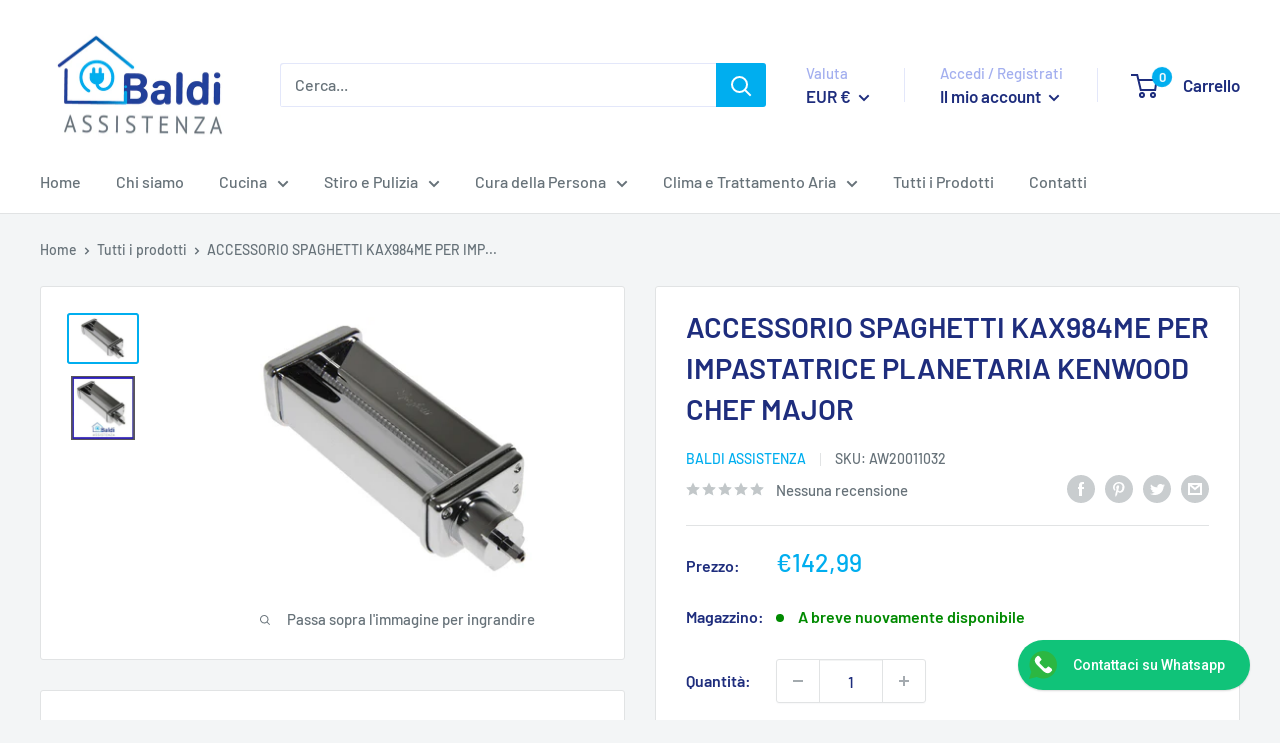

--- FILE ---
content_type: text/javascript
request_url: https://baldiassistenza.com/cdn/shop/t/16/assets/custom.js?v=102476495355921946141635183630
body_size: -614
content:
//# sourceMappingURL=/cdn/shop/t/16/assets/custom.js.map?v=102476495355921946141635183630
